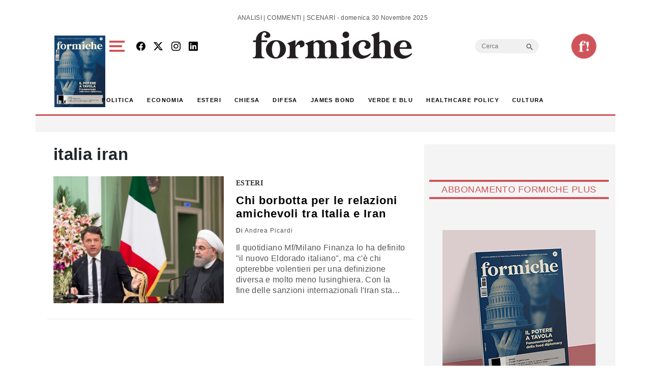

--- FILE ---
content_type: text/html; charset=utf-8
request_url: https://www.google.com/recaptcha/api2/aframe
body_size: 266
content:
<!DOCTYPE HTML><html><head><meta http-equiv="content-type" content="text/html; charset=UTF-8"></head><body><script nonce="floRRlBPtmWnexw9oShOvw">/** Anti-fraud and anti-abuse applications only. See google.com/recaptcha */ try{var clients={'sodar':'https://pagead2.googlesyndication.com/pagead/sodar?'};window.addEventListener("message",function(a){try{if(a.source===window.parent){var b=JSON.parse(a.data);var c=clients[b['id']];if(c){var d=document.createElement('img');d.src=c+b['params']+'&rc='+(localStorage.getItem("rc::a")?sessionStorage.getItem("rc::b"):"");window.document.body.appendChild(d);sessionStorage.setItem("rc::e",parseInt(sessionStorage.getItem("rc::e")||0)+1);localStorage.setItem("rc::h",'1764468303391');}}}catch(b){}});window.parent.postMessage("_grecaptcha_ready", "*");}catch(b){}</script></body></html>

--- FILE ---
content_type: application/javascript
request_url: https://formiche.net/wp-content/themes/formiche/assets/custom.js?ver=1.3.8
body_size: 6124
content:
/* custom js formiche */ 

( function () {
	'use strict'

  const widthOutput = window.innerWidth;
  /**
   * Easy selector helper function
   */
  const select = (el, all = false) => {
    el = el.trim()
    if (all) {
      return [...document.querySelectorAll(el)]
    } else {
      return document.querySelector(el)
    }
  }
  /**
   * Easy event listener function
   */
  const on = (type, el, listener, all = false) => {
    let selectEl = select(el, all)
    if (selectEl) {
      if (all) {
        selectEl.forEach(e => e.addEventListener(type, listener))
      } else {
        selectEl.addEventListener(type, listener)
      }
    }
  }
  /**
   * Easy on scroll event listener 
   */
  const onscroll = (el, listener) => {
    el.addEventListener('scroll', listener)
  }
  let slidesxView  = 2;
  let slidesxViews = 3;
  if (widthOutput<=768) {
    slidesxViews = slidesxView = 1;
  }

  var swiperc = new Swiper(".mySwiper", {
    spaceBetween: 10,
    slidesPerView: 5,
    freeMode: true,
    watchSlidesProgress: true,
  });
  var swiperc2 = new Swiper(".mySwiper2", {
    spaceBetween: 10,
    navigation: {
      nextEl: ".swiper-button-next",
      prevEl: ".swiper-button-prev",
    },
    thumbs: {
      swiper: swiperc,
    },
  });
  swiperc2.on('slideChange', function (e) {
    console.log('*** mySwiper.activeIndex', swiperc2.activeIndex);
   // ga('send', 'pageview', location.pathname+'?slide='+swiperc2.activeIndex);
   /* gtag('event', 'page_view', {
      page_path: location.pathname+'?slide='+swiperc2.activeIndex
    }) */
	  
	  gtag('event', 'page_view', {
		  page_title: location.pathname+'?slide='+swiperc2.activeIndex,
		  page_location: location.pathname+'?slide='+swiperc2.activeIndex
	});
	  
  });


if (widthOutput<=768) {
  var swiperslidev = new Swiper('.swiperslidev', {
        slidesPerView: 1,
        spaceBetween: 0,
        pagination: {
          el: ".swiper-pagination",
          clickable: true,
        },
        autoplay: {
          disableOnInteraction: false,
          delay: 5000, 
          waitForTransition: true 
        }
    });
    var swiper = new Swiper('.swiperslide', {
      slidesPerView: 1,
      navigation: {
        nextEl: ".swiper-button-next",
        prevEl: ".swiper-button-prev",
      },
      autoplay: {
        disableOnInteraction: false,
        delay: 5000, 
        waitForTransition: true 
      }
  });
}
else {
  var swiperslidev = new Swiper('.swiperslidev', {
    slidesPerView: slidesxViews,
    navigation: {
      nextEl: ".swiper-button-next",
      prevEl: ".swiper-button-prev",
    },
  });  
  var swiper = new Swiper('.swiperslide', {
    slidesPerView: slidesxView,
    navigation: {
      nextEl: ".swiper-button-next",
      prevEl: ".swiper-button-prev",
    },
});
}


/* 
if (window.addEventListener) {
  window.addEventListener('beforeunload', leavepage,true);
} else if (window.attachEvent) {
  window.attachEvent('onbeforeunload', leavepage);
}
*/
/*
const link_inside = document.getElementsByTagName("a");
for (let i = 0; i < link_inside.length; i++) {
  link_inside[i].addEventListener("click", leavepage);
}*/
/*
if (window.addEventListener) {
  window.addEventListener('hashchange',leavepage);
}
window.addEventListener(
  "hashchange",
  () => {
    console.log("The hash has changed!");
  },
  false
);
*/
function leavepage(e) {
  let splash = select('#crlltt');
  if (splash) {
      if (!document.location.hash) {
      jQuery('#crlltt').modal('show');
      e.preventDefault();
     // e.returnValue = ''; // Does prevent dialog (doesn't show anyways)
     // window.open(window.location.href+'?ppcr=1', '_blank');
    }
  }
}
const modal_related = document.getElementById('#crlltt');


let selectHeader = select('._hdrsng')
let issingle = select('.color_single');
/*
if (issingle) {

  document.addEventListener("mouseleave", function(event){
    if(event.clientY <= 0 || event.clientX <= 0 || (event.clientX >= window.innerWidth || event.clientY >= window.innerHeight))
    {
      jQuery('#crlltt').modal('show');
    }
  });

  const loadpopup = () => {
    const queryString = window.location.search;
    const urlParams = new URLSearchParams(queryString);
    const corr = urlParams.get('ppcr');
    if (corr==="1") {
      jQuery('#crlltt').modal('show');
    }
  }
  window.addEventListener('load', loadpopup);
}
*/
if (selectHeader) {
  var lastScrollTop, finalperc, newinc = 0;
  const headerScrolled = () => {

    if (issingle) {
      let inc   =  parseInt(select('.color_single').offsetWidth); 
      let subheader =   parseInt(select('#single-sub-header').offsetWidth); 
      let cnth  =  parseInt(select('.entry-content').offsetHeight); 
      var cnthb =  parseInt(select('.entry-content').offsetTop);
    //  console.log('cnthb'+cnthb);
      var st = window.pageYOffset || document.documentElement.scrollTop; 
      var diff = window.scrollY-cnthb;
      finalperc = (100*diff)/cnth;
   //   console.log('finalperc '+finalperc);
      if (st > lastScrollTop) {
        if (window.scrollY>=cnthb) {
          newinc = finalperc;
          // console.log(newinc);
        }
      } else if (st < lastScrollTop) {
          newinc = finalperc;
          if (newinc<=5) {
            newinc = 5;
          }
      } 
      lastScrollTop = st <= 0 ? 0 : st; 
    }
    if (window.scrollY > 500) {
      let _bbnt = document.querySelector('._bbnt ');
      if (_bbnt) {
        _bbnt.classList.add('op1');
      }
    }

    if (window.scrollY > 270) {
      let subtitle = select('.subtitle');
      if (!subtitle && issingle) {
          const newDiv = document.createElement("div");
          newDiv.classList.add('subtitle');
          newDiv.classList.add('container');
          newDiv.innerHTML = '<h3>'+select('.entry-title').textContent+'</h3>';
          select('#single-sub-header').prepend(newDiv);
          let cpsel = select('.color_single').cloneNode();
          select('.subtitle').append(cpsel);
          history.pushState({}, "", "#content");
          if (window.scrollY > 600) {
            history.pushState({}, "", "#btmcnt")
          }
      }
        // let cnthbb =  parseInt(select('.entry-content').offsetTop);
         if (issingle){
            select('.yarpp-related').classList.add('container');
            select('.subtitle .color_single').style.width = newinc+'%';
         }
         selectHeader.classList.add('header-scrolled');
    } else {
      selectHeader.classList.remove('header-scrolled');
      let sbtt = select('#single-sub-header .subtitle');
      if (sbtt) { sbtt.remove(); }
    }
    
  }
  window.addEventListener('load', headerScrolled)
  onscroll(document, headerScrolled)
}
if (selectHeader && issingle && widthOutput>'768') {
    let check_class =  select('article');
    if (!check_class.classList.contains('category-eventi-live') 
      && !check_class.classList.contains('category-i-pamphlet-di-formiche') ) {
      var clientHeight = document.getElementById('single-sub-header').clientHeight;
      let singlecontent = select('.entry-content').offsetTop;
      let singlesidebar = select('#sidebar');
      singlesidebar.style.marginTop = clientHeight+'px';
    }
    if (check_class.classList.contains('category-i-pamphlet-di-formiche')) {
      select('.ttl.uh').classList.add('p20');
    }
}

    window.addEventListener('DOMContentLoaded', function() {
      var cookieValue =  getCookie('bnnt_cookie');
        if (cookieValue) {
          console.log("Il cookie è presente. Il suo valore è:", cookieValue);
          document.querySelector('._bbnt').classList.toggle("d-none");
      } else {
          console.log("Il cookie non è presente.");
      }
        // Controlla l'immagine ogni 500 millisecondi
        document.body.style.transition = "0.5 all";
        var checkImageInterval = setInterval(function() {
            var skinImg = document.querySelector('.skin img');

            // Se l'immagine è stata trovata e ha completato il caricamento
            if (skinImg && skinImg.complete) {
                clearInterval(checkImageInterval); // Ferma il controllo dell'immagine

                // Prendi l'URL dell'immagine
                var imageUrl = skinImg.src;
                var linkSkin = document.querySelector('.skin a');
                // Imposta l'immagine come background del body
                document.body.style.backgroundImage = 'url("' + imageUrl + '")';
                document.body.style.marginTop =  '90px';
                document.body.style.backgroundPosition =  'center top';
                document.body.style.backgroundAttachment = "fixed";
                skinImg.style.display = "none";
                linkSkin.style.width = "100%"; linkSkin.style.height = "100%";
                linkSkin.style.display = "block";
            }
        }, 500);
    });
	
	
window.addEventListener("load", () => {
	
    if (widthOutput<=768) {
      const node = document.getElementById("menu-menutop");
      const clone = node.cloneNode(true);
      document.querySelector("._wrpmn").prepend(clone);
    }

    let umenu = document.getElementById('umenuns');
    let umenuc = document.getElementById('mclose');
    let srctp =  document.querySelector('._prsrc');
    let clsbbnt =  document.querySelector('.clsbbnt');
    let copylink = document.getElementById('copylink');

    if (copylink) {
      copylink.onclick = (e) => {
          e.preventDefault();
          let link = copylink.getAttribute('data-link');
          navigator.clipboard.writeText(link);
      }
    }

    let _lgn =  document.querySelector('.accedi');
    if (_lgn) {
        _lgn.onclick = (e) => {
          e.preventDefault();
          let URLSHOP = _lgn.getAttribute('href');
          let CLIENT_URL = window.location.host;
          var popup = window.open(URLSHOP, "", "height=510,width=680,toolbar=no");
          const checkPopup = setInterval(() => {
            if (popup.window.location.href
                .includes(CLIENT_URL)) {popup.close()}
            if (!popup || !popup.closed) return;
            clearInterval(checkPopup);
            window.location.reload();
          }, 500);
      };
    }
    if (clsbbnt) {
      clsbbnt.onclick = (e) => {
          document.querySelector('._bbnt').classList.toggle("d-none");
  
          // Imposta il cookie quando l'elemento viene cliccato
          var cookieName = "bnnt_cookie";
          var cookieValue = "true";
          var cookieDuration = 24; // Durata in ore
          setCookie(cookieName, cookieValue, cookieDuration);
      };
  }

    srctp.onclick = (e) => {
      console.log(e.target);
      if (e.target.classList.contains('noclick')) {
        document.querySelector('.formsrc').classList.toggle("open");
        document.body.scrollTop = 0; // For Safari
        document.documentElement.scrollTop = 0; // For Chrome, Firefox, IE and Opera
      }
    };
    if (umenuc) {
      umenuc.onclick = (e) => {
        document.getElementById('_uwmenu').classList.toggle("open");
      };
    }
    umenu.onclick = (e) => {
      document.getElementById('_uwmenu').classList.toggle("open");
    };

    var myModalEl = document.getElementById('popup')
      myModalEl.addEventListener('show.bs.modal', function (event) {
      if (event.relatedTarget) {
        document.querySelector('#popup .modal-body').innerHTML = "";
        document.querySelector('.modal-body').style.backgroundColor =  myModalEl.getAttribute('data-bgcolor');
        var dtipo  = event.relatedTarget.getAttribute('data-type');
        var title = event.relatedTarget.getAttribute('data-title');
        var trgg   = event.relatedTarget.getAttribute('id');
        get_ajax_riviste(dtipo,title,trgg);
      }
  })
});


[].forEach.call( document.querySelectorAll( '.swiperslidewrap' ), ( el ) => {
    let dataslide = el.getAttribute('dataslide');
    let spaces =  el.getAttribute('dataspace') ? el.getAttribute('dataspace') : 0;
    console.log('spazio '+spaces);
    console.log('dataslide '+dataslide);
    if (widthOutput<=768) {
      dataslide = 1;
      spaces =  20;
      if (el.classList.contains('spcl_nav')) {
        dataslide = 2; 
      }
    }
    if (widthOutput<=768) {
          var swiper = new Swiper(el, {
                slidesPerView: dataslide,
                spaceBetween: spaces,
                pagination: {
                  el: ".swiper-pagination",
                  clickable: true,
                },
                autoplay: {
                  disableOnInteraction: false,
                  delay: 5000, 
                  waitForTransition: true 
                }
            });
     } else {
          var swiper = new Swiper(el, {
              slidesPerView: dataslide,
              spaceBetween: spaces,
              navigation: {
                nextEl: ".swiper-button-next",
                prevEl: ".swiper-button-prev",
              }
        });
     }
     if (modal_related) {
        modal_related.addEventListener('show.bs.modal', function (event) {
            swiper.update();
        });
      }

} );

//galleryTop.params.control = galleryThumbs;
//galleryThumbs.params.control = galleryTop;


let loginForm = document.getElementById("regeg");
if (loginForm) {
  loginForm.addEventListener("submit", (e) => {
    e.preventDefault();
    let email = select('.email').value;
    let postid = select('article').getAttribute('id');
    jQuery.ajax({ 
      type: "POST", 
      url: ajaxurl, 
      data: { 
        action: 'getregg',
        dati : email,
        postid: postid
      } 
    }).done( function( response ) { 
      console.log(response);
      document.querySelector('#dbg').innerHTML = '<div class="alert '+response.class+'" role="alert">'+response.message+'</div>';
      if (response.ID) {
        setCookie('rggmlcmp', '1', '60');
        setCookie('rggm_ml', email, '60');
        if (response.url) {
          console.log(response.url);
            var link = document.createElement('a');
            link.href = response.url;
            link.download = 'file.pdf';
            link.dispatchEvent(new MouseEvent('click'));
        }
        else {
          window.location.reload();
        }
      }
    });
  });
}
	


function readingTime() {
  if (select('#timetoread')) {
      const text = select('#content').innerText;
      const wpm = 225;
      const words = text.trim().split(/\s+/).length;
      const time = Math.ceil(words / wpm);
      document.getElementById("timetoread").innerText = time;
  }
}
readingTime();

const U = new SpeechSynthesisUtterance();

let voices = speechSynthesis.getVoices();
/*
speechSynthesis.onvoiceschanged = () => {
  voices = speechSynthesis.getVoices();
  populateVoices(voices);
};*/

function populateVoices(voices) {
  voices.forEach((voice, index) => {
    select('#selezionavoce').options[index] = new Option(voice.name, index);
  });

  const defaultVoiceIndex = voices.findIndex(
    (voice) => voice.name === "Microsoft Elsa - Italian (Italy)"
  );
  select('#selezionavoce').selectedIndex = defaultVoiceIndex;
  initializeHandlers();
}

function initializeHandlers() {
  U.onstart = () => console.log("Started");
  U.onend = () => console.log("Finished");
  U.onerror = (err) => console.error(err);
  U.onpause = () => console.log("Paused");
  U.onresume = () => console.log("Resumed");

  wrapper.onchange = ({ target }) => {
    if (target.type !== "range") return;
    handleChange(target);
  };

  buttons.addEventListener("click", ({ target: { className } }) => {
    switch (className) {
      case "speak":
        if (!speechSynthesis.speaking) {
          convertTextToSpeech();
        }
        break;
      case "cancel":
        return speechSynthesis.cancel();
      case "pause":
        return speechSynthesis.pause();
      case "resume":
        return speechSynthesis.resume();
      default:
        return;
    }
  });
}

function handleChange(el) {
  el.nextElementSibling.textContent = el.value;
}

function convertTextToSpeech() {
  const trimmed = select('.text_to_speech').innerHTML.trim();
  if (!trimmed) return;
  U.text = trimmed;
  const voice = voices[select('#selezionavoce').value];
  U.voice = voice;
  U.lang = voice.lang;
  U.volume = volume.value;
  U.rate = rate.value;
  U.pitch = pitch.value;
  speechSynthesis.speak(U);
}

} )();

function setCookie(cname, cvalue, exdays) {
  const d = new Date();
  d.setTime(d.getTime() + (exdays*24*60*60*1000));
  let expires = "expires="+ d.toUTCString();
  document.cookie = cname + "=" + cvalue + ";" + expires + ";path=/";
}


function get_ajax_riviste(dtipo,title,trgg) {
  jQuery.ajax({ 
    type: "POST", 
    url: ajaxurl, 
    data: { 
      action: 'getppriviste',
      title : title,
      limit: '3',
      tipo : dtipo,
      source: "https://"+dtipo+".formiche.net"
    } 
  }).done( function( response ) { 
    console.log('#'+trgg+' .modal-body');
    document.querySelector('#popup .modal-body').innerHTML = response;
  });
}



const daysTag = document.querySelector(".days"),
currentDate = document.querySelector(".current-date"),
prevNextIcon = document.querySelectorAll(".icons span");

// getting new date, current year and month
let date = new Date(),
currYear = date.getFullYear(),
currMonth = date.getMonth();

// storing full name of all months in array
const months = ["Gennaio", "Febbraio", "Marzo", "Aprile", "Maggio", "Giugno", "Luglio",
              "Agosto", "Settembre", "Ottobre", "Novembre", "Dicembre"];

const renderCalendar = (nextprev=false) => {

    let firstDayofMonth = new Date(currYear, currMonth, 1).getDay(), // getting first day of month
    lastDateofMonth = new Date(currYear, currMonth + 1, 0).getDate(), // getting last date of month
    lastDayofMonth = new Date(currYear, currMonth, lastDateofMonth).getDay(), // getting last day of month
    lastDateofLastMonth = new Date(currYear, currMonth, 0).getDate(); // getting last date of previous month
    let liTag = "";

    for (let i = firstDayofMonth; i > 0; i--) { // creating li of previous month last days
        liTag += `<li class="inactive">${lastDateofLastMonth - i + 1}</li>`;
    }

    for (let i = 1; i <= lastDateofMonth; i++) { // creating li of all days of current month
        // adding active class to li if the current day, month, and year matched
        let isToday = i === date.getDate() && currMonth === new Date().getMonth() 
                     && currYear === new Date().getFullYear() ? "active" : "";
        liTag += `<li data-attr="${i}/${currMonth+1}/${currYear}" class="${isToday}">${i}</li>`;
    }

    for (let i = lastDayofMonth; i < 6; i++) { // creating li of next month first days
        liTag += `<li class="inactive">${i - lastDayofMonth + 1}</li>`
    }
    currentDate.innerText = `${months[currMonth]} ${currYear}`; // passing current mon and yr as currentDate text
    daysTag.innerHTML = liTag;
    if (nextprev) {
      getdayofevents();
    }
}

var daysofevents;
const getdayofevents = () => {
  jQuery.ajax({ 
    type: "POST", 
    url: ajaxurl, 
    data: { 
      action: 'getdayofevents'
    } 
  }).success( function( response ) { 
        daysofevents = response;
        console.log(daysofevents + ' siamo qui');
        daysofevents.forEach(obj => {
          var data_evento = obj['data_evento'];
          console.log(data_evento);
          var titolo = obj['titolo'];
          var link = obj['link'];
          var days = document.querySelectorAll('.days li');
          [].forEach.call(days, function(div) {
            if (div.getAttribute('data-attr') == data_evento) {
              div.classList.add('active','is_evento');
              div.setAttribute('nome-evento',titolo);
              div.setAttribute('link-evento',link);
              let box = document.createElement("div");
              box.innerHTML = '<div style="position:absolute; display:none;" class="infobox_evento"><h5>'+titolo+'</h5><p><a href="'+link+'">scopri</a></p></div>';
              div.addEventListener('click', getinfoevento);
              div.append(box);
            }
          });
        });
  })
}
if (document.querySelector('.wrapper_calendar')) {
window.addEventListener('load', renderCalendar);
window.addEventListener('load', getdayofevents);
}
function getinfoevento (e)  { 

  if (e.target.querySelector('.infobox_evento').style.display=="block") {
    e.target.querySelector('.infobox_evento').style.display = "none";
    e.target.style.zIndex = '';
  } else {
    e.target.querySelector('.infobox_evento').style.display = "block";
    e.target.style.zIndex = '10';
  }
}

/*daysofevents.forEach(obj => {
  console.log(obj.data_evento);
});
*/


prevNextIcon.forEach(icon => { // getting prev and next icons
    icon.addEventListener("click", () => { // adding click event on both icons
        // if clicked icon is previous icon then decrement current month by 1 else increment it by 1
        currMonth = icon.id === "prev" ? currMonth - 1 : currMonth + 1;

        if(currMonth < 0 || currMonth > 11) { // if current month is less than 0 or greater than 11
            // creating a new date of current year & month and pass it as date value
            date = new Date(currYear, currMonth, new Date().getDate());
            currYear = date.getFullYear(); // updating current year with new date year
            currMonth = date.getMonth(); // updating current month with new date month
        } else {
            date = new Date(); // pass the current date as date value
        }
        renderCalendar(true); // calling renderCalendar function
    });
});



  // Funzione per impostare un cookie con una durata specifica
  function setCookie(name, value, hours) {
    var expires = "";
    if (hours) {
        var date = new Date();
        date.setTime(date.getTime() + (hours * 60 * 60 * 1000));
        expires = "; expires=" + date.toUTCString();
    }
    document.cookie = name + "=" + (value || "") + expires + "; path=/";
}
function getCookie(name) {
  var nameEQ = name + "=";
  var cookies = document.cookie.split(';');
  for (var i = 0; i < cookies.length; i++) {
      var cookie = cookies[i];
      while (cookie.charAt(0) == ' ') {
          cookie = cookie.substring(1, cookie.length);
      }
      if (cookie.indexOf(nameEQ) == 0) {
          return cookie.substring(nameEQ.length, cookie.length);
      }
  }
  return null;
}


--- FILE ---
content_type: application/javascript; charset=utf-8
request_url: https://fundingchoicesmessages.google.com/f/AGSKWxW2XCfYo2GdnFsfHKtlER45gaYUH8VFXLPbLt76UQNfWMLM9dpwvHacK0ZEFHl04Z22sw0s2aUNFygTZUY0viSFTI_7OQbRRQEjyjReHKYMQEsDMCRmzOb5pbvujqdra1AC3MsTOi8q7yiJmULdmrrn1t84j3uSZAIC9kX5aEhidUbAUFnr6tguYt1p/_/ad/top_/chinaadclient./ads_ifr.?vmAdID=/adPlaceholder.
body_size: -1291
content:
window['f69a1cfe-3aec-42ad-8f11-e8611b3ce77a'] = true;

--- FILE ---
content_type: application/javascript
request_url: https://formiche.net/wp-content/plugins/wowpopup/public/js/wowpopup.min.js?ver=1.0.0
body_size: 2885
content:
(function(a){if(typeof define==="function"&&define.amd){define(["jquery"],a)}else{a(jQuery)}}(function(a){a.fn.addBack=a.fn.addBack||a.fn.andSelf;a.fn.extend({actual:function(b,l){if(!this[b]){throw '$.actual => The jQuery method "'+b+'" you called does not exist'}
var f={absolute:!1,clone:!1,includeMargin:!1,display:"block"};var i=a.extend(f,l);var e=this.eq(0);var h,j;if(i.clone===!0){h=function(){var m="position: absolute !important; top: -1000 !important; ";e=e.clone().attr("style",m).appendTo("body")};j=function(){e.remove()}}else{var g=[];var d="";var c;h=function(){c=e.parents().addBack().filter(":hidden");d+="visibility: hidden !important; display: "+i.display+" !important; ";if(i.absolute===!0){d+="position: absolute !important; "}
c.each(function(){var m=a(this);var n=m.attr("style");g.push(n);m.attr("style",n?n+";"+d:d)})};j=function(){c.each(function(m){var o=a(this);var n=g[m];if(n===undefined){o.removeAttr("style")}else{o.attr("style",n)}})}}
h();var k=/(outer)/.test(b)?e[b](i.includeMargin):e[b]();j();return k}})}));(function(factory){if(typeof define==='function'&&define.amd){define(['jquery'],factory)}else if(typeof exports==='object'){module.exports=factory(require('jquery'))}else{factory(jQuery)}}(function($){var pluses=/\+/g;function encode(s){return config.raw?s:encodeURIComponent(s)}
function decode(s){return config.raw?s:decodeURIComponent(s)}
function stringifyCookieValue(value){return encode(config.json?JSON.stringify(value):String(value))}
function parseCookieValue(s){if(s.indexOf('"')===0){s=s.slice(1,-1).replace(/\\"/g,'"').replace(/\\\\/g,'\\')}
try{s=decodeURIComponent(s.replace(pluses,' '));return config.json?JSON.parse(s):s}catch(e){}}
function read(s,converter){var value=config.raw?s:parseCookieValue(s);return $.isFunction(converter)?converter(value):value}
var config=$.cookie=function(key,value,options){if(arguments.length>1&&!$.isFunction(value)){options=$.extend({},config.defaults,options);if(typeof options.expires==='number'){var days=options.expires,t=options.expires=new Date();t.setMilliseconds(t.getMilliseconds()+days*864e+5)}
return(document.cookie=[encode(key),'=',stringifyCookieValue(value),options.expires?'; expires='+options.expires.toUTCString():'',options.path?'; path='+options.path:'',options.domain?'; domain='+options.domain:'',options.secure?'; secure':''].join(''))}
var result=key?undefined:{},cookies=document.cookie?document.cookie.split('; '):[],i=0,l=cookies.length;for(;i<l;i++){var parts=cookies[i].split('='),name=decode(parts.shift()),cookie=parts.join('=');if(key===name){result=read(cookie,value);break}
if(!key&&(cookie=read(cookie))!==undefined){result[name]=cookie}}
return result};config.defaults={};$.removeCookie=function(key,options){$.cookie(key,'',$.extend({},options,{expires:-1}));return!$.cookie(key)}}))
!function(a){"function"==typeof define&&define.amd?define(["jquery"],a):"object"==typeof exports?a(require("jquery")):a(jQuery)}(function(a){var b=window,c={},d={ls:0,ss:0,jse:b.JSON&&b.JSON.parse,n:null,u:void 0},e=function(a){return j.raw?a:encodeURIComponent(a)},f=function(a){return j.raw?a:decodeURIComponent(a)},g=function(a,c){return d.jse&&j.json?c?e(b.JSON.stringify(a)):f(b.JSON.parse(a)):String(a)},h={read:{storage:function(a){if(d.ls||d.ss){var b=a in d.ls?d.ls:a in d.ss?d.ss:0;if(b)return c.v=b.getItem(f(a)),c.v=c.v!==d.u&&c.v!==d.n?g(c.v,0):d.u,c.v}},cookie:function(b){if((!c.st||!c.o.uls||c.st&&c.o.ucc)&&a.cCookie){var e="",f=c.o.mnc;for(i=0;f>i;i++){if(e=a.cCookie(b+(0!==i?c.o.cpf+i:"")),e===d.u){0===i&&c.v!==d.u&&(c.v===d.n||0===c.v.length)&&(c.v=d.u);break}0===i&&(c.v=""),c.v+=e}return c.v}}},add:{storage:function(a,b){c.o.uls&&c.st&&(c.d=g(b,1),c.st.setItem(e(a),c.d))},cookie:function(b,e){if(a.cCookie){var f=e.match(new RegExp(".{1,"+c.o.mcs+"}","g"));if(f!==d.u){var g=f.length;for(i=0;g>i;i++)c.d=a.cCookie(b+(0!==i?c.o.cpf+i:""),f[i],c.o)}else c.d=a.cCookie(b,e,c.o)}}},remove:{storage:function(a){c.st&&a in c.st&&c.st.removeItem(f(a))},cookie:function(b){if((!c.st||!c.o.uls||c.st&&c.o.ucc)&&a.cCookie){var g,e=a.extend(1,c.o,{expires:-1}),f=c.o.mnc;for(i=0;f>i&&(g=b+(0!==i?e.cpf+i:""),a.cCookie(g)!==d.u);i++)a.cCookie(g,d.n,e)}}}},j=a.enhancedCookie=function(b,e,f){return!arguments.length>0||a.isFunction(e)?a.cCookie():(c={},f===d.u&&e!==d.u&&(f=e),c.o=a.extend({},j.defaults,a.extend(1,j.options,a.extend(1,j,f)))||{},c.st=c.o.expires!==d.u?d.ls:d.ss,"[object Object]"!==String(e)&&e!==d.u?(c.d=d.n,e===d.n||e===d.u?(h.remove.storage(b),h.remove.cookie(b)):c.o.uls&&c.st?(h.add.storage(b,e),c.o.ucc&&h.remove.cookie(b)):h.add.cookie(b,e),c.d):(c.v=d.u,h.read.storage(b),h.read.cookie(b),c.v))};j.defaults={mcs:3e3,mnc:20,cpf:"-cc"},j.options={uls:1,ucc:0},function(a,b){var d,e,f,g,c=[{n:"local",t:"ls"},{n:"session",t:"ss"}],h=c.length;for(d=0;h>d;d++)if(e=c[d],f=e.n+"Storage",!b[e.t]&&f in a&&typeof Storage!==b.u)try{g=a[f],g.setItem(f,1),g.removeItem(f),b[e.t]=g}catch(i){}}(b,d),a.cookie&&(a.cCookie=function(a){return a.cookie}(a),a.cookie=a.extend(1,a.cookie,a.enhancedCookie),a.cookie=a.enhancedCookie,a.removeCookie&&(a.removeCookie=function(b,c){return a.cookie(b,null,c||{expires:-1})}))});var $=jQuery.noConflict();jQuery(window).bind("load",function(){$(".wowgettheid").each(function(){var $div=$(this);var wowdata=$div.data('wowdata');var cdata=window[wowdata];if($(cdata.popupostid).find("div").hasClass("StayInMiddle")){$(cdata.popupostid).addClass("wowpopup-overlay");$(cdata.popupostid).find(".StayInMiddle").each(function(){$(this).css("position","absolute");$(this).css("left","50%");$(this).css("margin-left",-$(this).outerWidth()/2);$(this).css("top","50%");$(this).css("margin-top",-$(this).actual('outerHeight')/2);return this})}
if($(cdata.popupostid).find("div").hasClass("FlyInLeft")){$(cdata.popupostid).find(".FlyInLeft").each(function(){$(cdata.popupostid).css("position","fixed");$(cdata.popupostid).css("width","100%");$(cdata.popupostid).css("z-index","99998");$(cdata.popupostid).css("bottom","0");$(this).css("position","absolute");$(this).css("left","0px");$(this).css("margin-left","0");$(this).css("top","100%");$(this).css("margin-top",-$(this).actual('outerHeight'));$(this).css("bottom","0px");$(this).find('.insidepopup').css("border-radius","0");$(this).find('.topimg').css("border-radius","0");return this})}
if($(cdata.popupostid).find("div").hasClass("FlyInRight")){$(cdata.popupostid).find(".FlyInRight").each(function(){$(cdata.popupostid).css("position","fixed");$(cdata.popupostid).css("width","100%");$(cdata.popupostid).css("bottom","0");$(cdata.popupostid).css("z-index","99998");$(this).css("position","absolute");$(this).css("right","0");$(this).css("top","100%");$(this).css("margin-top",-$(this).actual('outerHeight'));$(this).css("bottom","0px");$(this).find('.insidepopup').css("border-radius","0");$(this).find('.topimg').css("border-radius","0");$(this).find('.wowpopup-closebutton').css("left","-12px");return this})}
if($(cdata.popupostid).find("div").hasClass("SimpleTopBar")){$(cdata.popupostid).find(".SimpleTopBar").each(function(){$(cdata.popupostid).css("position","fixed");$(cdata.popupostid).css("width","100%");$(cdata.popupostid).css("z-index","99998");$(cdata.popupostid).css("top","0");$(this).css("position","absolute");$(this).css("right","0px");$(this).css("margin-left","0");$(this).css("top","0");$(this).css("width","100%");$('.admin-bar .SimpleTopBar').css("top","32px");$(this).css("margin-top",'0');$(this).find('.insidepopup').css("border-radius","0");$(this).find('.insidepopup').css("box-shadow","0 1px 13px rgba(0,0,0,0.2)");$(this).find('.topimg').css("display","none");$(this).find('.wowpopup-closebutton').css("top","10px");$(this).find('.wowpopup-closebutton').css("right","15px");$(this).find('.wowpopup-button').css("padding","7px 15px");$(this).find('.wowclearfix').css("clear","none");$(this).find('.wowclearfix').css("float","right");$(this).find('.wowpopup-text').css("padding","16px 10%");return this})}
if($(cdata.popupostid).find("div").hasClass("SimpleBottomBar")){$(cdata.popupostid).find(".SimpleBottomBar").each(function(){$(cdata.popupostid).css("position","fixed");$(cdata.popupostid).css("width","100%");$(cdata.popupostid).css("bottom","0");$(cdata.popupostid).css("z-index","99998");$(this).css("position","absolute");$(this).css("right","0px");$(this).css("margin-left","0");$(this).css("bottom","0");$(this).css("margin-top",'0');$(this).css("bottom","0px");$(this).css("width","100%");$(this).find('.insidepopup').css("border-radius","0");$(this).find('.insidepopup').css("box-shadow","0 1px 13px rgba(0,0,0,0.2)");$(this).find('.topimg').css("display","none");$(this).find('.wowpopup-closebutton').css("top","13px");$(this).find('.wowpopup-closebutton').css("right","15px");$(this).find('.wowpopup-button').css("padding","7px 15px");$(this).find('.wowclearfix').css("clear","none");$(this).find('.wowclearfix').css("float","right");$(this).find('.wowpopup-text').css("padding","16px 10%");return this})}
var uniqueiframe=$(cdata.popupostid).find('iframe');var url=$(uniqueiframe).attr('src');$(uniqueiframe).attr('src','');var cookie_expire=cdata.popupshowcookie;var popuphide='popup-hide'+cdata.uid;var popupnotshow='popup-notshow'+cdata.uid;function ShowDialogOnentry(){if((cdata.popupshowwhenagain=='onesession'&&sessionStorage[popupnotshow]==null)||(cdata.popupshowwhenagain=='oncookie'&&$.cookie(popuphide)==null)||(cdata.popupshowwhenagain=='alltime')){$(cdata.popupostid).delay(cdata.popupshowaftersec).show(0);$(uniqueiframe).attr('src',url)}}
function ShowDialogOnexit(){if((cdata.popupshowwhenagain=='onesession'&&sessionStorage[popupnotshow]==null)||(cdata.popupshowwhenagain=='oncookie'&&$.cookie(popuphide)==null)||(cdata.popupshowwhenagain=='alltime')){$(cdata.popupostid).show(0);$(uniqueiframe).attr('src',url)}}
function HideDialog(){$(cdata.popupostid).fadeOut(400);$(cdata.popupostid).addClass("hascookie")}
$(cdata.popupostid).find(".wowpopup-closebutton").click(function(e){HideDialog();e.preventDefault();$(uniqueiframe).attr('src','');if(cdata.popupshowwhenagain=='onesession'){sessionStorage[popupnotshow]='yes'}
if(cdata.popupshowwhenagain=='oncookie'){$.cookie(popuphide,'yes',{expires:cookie_expire,path:'/'})}});if(cdata.popupshowentryorexit=='onentry'){ShowDialogOnentry(!0)}
if(cdata.popupshowentryorexit=='onexit'){function addEvent(obj,evt,fn){if(obj.addEventListener){obj.addEventListener(evt,fn,!1)}else if(obj.attachEvent){obj.attachEvent("on"+evt,fn)}}
addEvent(document,'mouseout',function(evt){if(evt.toElement==null&&evt.relatedTarget==null){ShowDialogOnexit(!0)}})}})})
